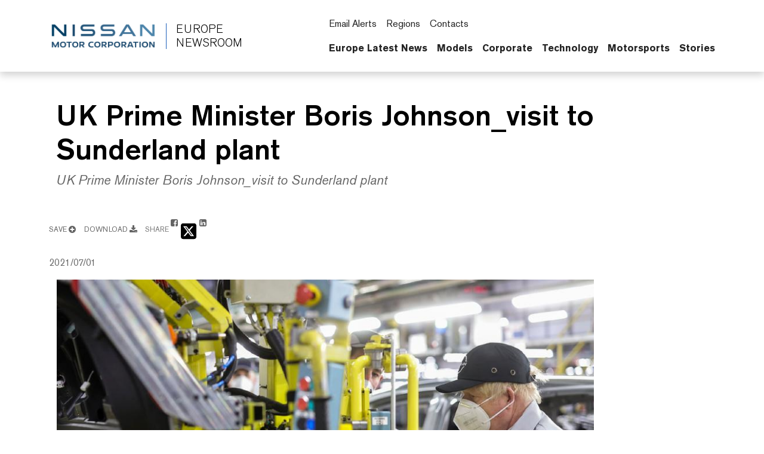

--- FILE ---
content_type: text/html; charset=UTF-8
request_url: https://europe.nissannews.com/en-GB/photos/photo-10e81128ff45380ddab0a113f80cba06-uk-prime-minister-boris-johnson_visit-to-sunderland-plant_4jpg
body_size: 2292
content:
<!DOCTYPE html>
<html lang="en">
<head>
    <meta charset="utf-8">
    <meta name="viewport" content="width=device-width, initial-scale=1">
    <title></title>
    <style>
        body {
            font-family: "Arial";
        }
    </style>
    <script type="text/javascript">
    window.awsWafCookieDomainList = [];
    window.gokuProps = {
"key":"AQIDAHjcYu/GjX+QlghicBgQ/7bFaQZ+m5FKCMDnO+vTbNg96AEl028DSbEyg29r0EKg/BlQAAAAfjB8BgkqhkiG9w0BBwagbzBtAgEAMGgGCSqGSIb3DQEHATAeBglghkgBZQMEAS4wEQQMtfWr2wWn1BVWvSO7AgEQgDsR+at3UXOo+DcALQ/IPFHgHXutVW70e5lJZHOA7a7M+hw9N2Z7Ag90opNhLZqLxOF1nWVWnNpojuwIMg==",
          "iv":"CgAEezaZOwAAlAT+",
          "context":"C4P1qSjUj10te+7g/7tmOlXcH+03miKgB+6xixSTzU1I+a5GyxrrLyVyZyhN8t/hQZq/x0LGRMtHp+Lwouu7qQIpIwkCVNaHw7SEWb5XVgdUL6sEH9YJFZMCMkmZ1lfPy6YnX+SlFn4JPkP5++Kf4jwJE1friTmFZx58rD9C6oSvxg8rl9G4OiuJlyw0KkcEloPZ0jZQAH2uy6yXzOqIqYyRGcTcvmt8KrKaH/2ZdefbhRkYKWw1s0zgsMsNwV4CGYfy6WooJUoc9u95UMfmC2AFA9WUO3SEGIylowuDnrz11ykz0zX/PgNVg7R73D5hRUM4hHBdSIgC3SuKxgH5crgb0repzYF/aNMZLg9dcc6cJvMuqXL/iY6lh4IvRPeD5FV+adxQlX0P/CEmHw3grvga/L0FVZMTpTb5Qnin67y7/VITumze+QQTaxBAPMyxBzhOOXJ8UUBiEM/gdl21T2XCaefoCEK2zlBKt2BJI5R57Jiv8jRJ8oSbYADkKwyWjGwbFvCl+31H0D/S9g+HyEiFrt7uolRNi1gawLbAQyDgcjSH1QgiJt1wOsDf0YezG405H78xf7xSsxZWdqt73ppmB29IAJTeisUgGRiTmKe/hArIWAGLQav5sqqhPtLm2KXaoiVbHc7LLr/M4uG1bKMhbmAcFuOOqzdx0EJgXs4Y2Rr5ps5MnN4bDOdbrYmRkH4OUiYxk9ny859EoD+4OCWu8uzQeDRapsGMLfrrkeUQHHQxho+WNRjXM5jTUuBuXwM+Yl4nTNCqsMl783Oe3Y0="
};
    </script>
    <script src="https://a2f1136cef27.e7f5012f.us-west-1.token.awswaf.com/a2f1136cef27/f0455ffdebbb/d5d28de05eb8/challenge.js"></script>
</head>
<body>
    <div id="challenge-container"></div>
    <script type="text/javascript">
        AwsWafIntegration.saveReferrer();
        AwsWafIntegration.checkForceRefresh().then((forceRefresh) => {
            if (forceRefresh) {
                AwsWafIntegration.forceRefreshToken().then(() => {
                    window.location.reload(true);
                });
            } else {
                AwsWafIntegration.getToken().then(() => {
                    window.location.reload(true);
                });
            }
        });
    </script>
    <noscript>
        <h1>JavaScript is disabled</h1>
        In order to continue, we need to verify that you're not a robot.
        This requires JavaScript. Enable JavaScript and then reload the page.
    </noscript>
</body>
</html>

--- FILE ---
content_type: text/html; charset=utf-8
request_url: https://europe.nissannews.com/en-GB/photos/photo-10e81128ff45380ddab0a113f80cba06-uk-prime-minister-boris-johnson_visit-to-sunderland-plant_4jpg
body_size: 12511
content:





  


<!DOCTYPE html>
  <html lang="en-GB">
    
      <head data-post-login-download="#">
    

    

    

    <script type="application/ld+json">
      {
        "@context": "http://schema.org",
        "@type": "Organization",
        "name": "Nissan Europe Newsroom",
        "url": "https://europe.nissannews.com/en-GB",
        "logo": "https://europe.nissannews.com/assets/images/logos/vi/nissan-global-gradient.png"
      }
    </script>

    

    

    

    

      <!-- Google Tag Manager -->
    
      <script>
          window.googleDataLayer = window.googleDataLayer || [];
          function gtag(){googleDataLayer.push(arguments);}
          gtag('js', new Date());

          gtag('config', 'UA-118097516-31', {
            'custom_map': {'dimension1': 'releaseId',
              'dimension2': 'requestLocale'}
          });

          

          gtag('send', 'pageview');
      </script>

      <script>(function(w,d,s,l,i){w[l]=w[l]||[];w[l].push({'gtm.start':
            new Date().getTime(),event:'gtm.js'});var f=d.getElementsByTagName(s)[0],
          j=d.createElement(s),dl=l!='dataLayer'?'&l='+l:'';j.async=true;j.src=
          'https://www.googletagmanager.com/gtm.js?id='+i+dl;f.parentNode.insertBefore(j,f);
      })(window,document,'script','googleDataLayer','GTM-TZL8TT3');</script>
    
      <!-- End Google Tag Manager -->

    <meta charset="utf-8">
    <meta http-equiv="X-UA-Compatible" content="IE=edge">
    <meta name="viewport" content="width=device-width, initial-scale=1">

    

    <meta name="author" content="">

    
      <title>UK Prime Minister Boris Johnson_visit to Sunderland plant</title>
    

    
      
        

<link rel="apple-touch-icon" sizes="180x180" href="/assets/images/favicon/nissan/apple-touch-icon.png">
<link rel="icon" type="image/png" sizes="32x32" href="/assets/images/favicon/nissan/favicon-32x32.png">
<link rel="icon" type="image/png" sizes="16x16" href="/assets/images/favicon/nissan/favicon-16x16.png">
<link rel="manifest" href="/assets/images/favicon/nissan/site.webmanifest">
<link rel="mask-icon" href="/assets/images/favicon/nissan/safari-pinned-tab.svg" color="#5bbad5">
<link rel="shortcut icon" href="/assets/images/favicon/nissan/favicon.ico">
<meta name="msapplication-TileColor" content="#da532c">
<meta name="msapplication-config" content="/assets/images/favicon/nissan/browserconfig.xml">
<meta name="theme-color" content="#ffffff">
      
    

    <link href="/assets/vendor/bootstrap-5.0.2-dist/css/abe91756d18b7cd60871a2f47c1e8192-bootstrap.min.css" rel="stylesheet">
    <link href="/assets/stylesheets/8e439f262f89ee05eac44f70535bc8b7-silver-theme.css" rel="stylesheet">
    <link href="/assets/ionicons/css/0d6763b67616cb9183f3931313d42971-ionicons.min.css" rel="stylesheet">
    <link href="/assets/font-awesome-4.7.0/css/269550530cc127b6aa5a35925a7de6ce-font-awesome.min.css" rel="stylesheet">
    <link href="/assets/vendor/bootstrap-daterangepicker/9edd76ee336123a614342bc5166a98e2-daterangepicker.css" rel="stylesheet">
    <link href="/assets/admin/clever/assets/css/bootstrap-datetimepicker.min.css" rel="stylesheet">
    <link rel="stylesheet" type="text/css" href="/webjars/toastr/2.1.1/toastr.css">
    <link href='https://fonts.googleapis.com/css?family=Lato:400,700,400italic' rel="stylesheet">

    
      <!--[if lt IE 9]>
    <script src="https://oss.maxcdn.com/libs/html5shiv/3.7.0/html5shiv.js"></script>
    <script src="https://oss.maxcdn.com/libs/respond.js/1.4.2/respond.min.js"></script>
    <![endif]-->

    <script src="/assets/vendor/895323ed2f7258af4fae2c738c8aea49-jquery-1.11.3.min.js"></script>
    <script src="/assets/vendor/6d5324ca2d034d18a25ff090df5ed1ec-stickyfill.min.js"></script>

    
  



  
    <meta name="description" content="UK Prime Minister Boris Johnson_visit to Sunderland plant"/>
  

  

  

  
  <meta property="og:type" content="article"/>
  <meta property="og:title" content="UK Prime Minister Boris Johnson_visit to Sunderland plant"/>
  
    <meta property="og:description" content="UK Prime Minister Boris Johnson_visit to Sunderland plant"/>
  
  <meta property="og:url" content="https://europe.nissannews.com/en-GB/photos/photo-10e81128ff45380ddab0a113f80cba06-uk-prime-minister-boris-johnson_visit-to-sunderland-plant_4jpg"/>
  <meta property="og:site_name" content="Official Europe Newsroom"/>
  <meta property="og:locale" content="en_GB"/>

  
    <meta property="og:image" content="https://wieck-nissanao-production.s3.amazonaws.com/photos/d6770a92f4b08508e2ec3ce70d3456b579257651/preview-928x522.jpg"/>
    <meta property="og:image:type" content="image/jpeg"/>
    
    
    
  

  

  

  
  <meta property="article:published_time" content="2021-07-01T14:30:00Z"/>
  <meta property="article:modified_time" content="2021-07-01T14:54:03.243Z"/>

  
  <meta name="twitter:card" content="summary_large_image"/>
  
  
  
  
  
  
  
  
  
  
  
  




    <script async src="https://www.googletagmanager.com/gtag/js?id=UA-118097516-31"></script>

    <style>
        @media all and (-ms-high-contrast:none)
        {
        *::-ms-backdrop, body { min-height: 100%; } /* IE11 */
        }
    </style>

    <script>
      document.addEventListener("DOMContentLoaded", function() {
        if(/android/i.test(navigator.userAgent)) {
          document.body.classList.add("android");
        }
      });
    </script>

  </head>

    <body class="  nissan-europe" data-market-route-prefix="en-GB">

        <!-- Google Tag Manager (noscript) -->
      
        <noscript><iframe src="https://www.googletagmanager.com/ns.html?id=GTM-TZL8TT3" height="0" width="0" style="display: none;  visibility: hidden"></iframe></noscript>
      
        <!-- End Google Tag Manager (noscript) -->

      


  
















<nav class="navbar nissan__navbar autohide" id="globalHeader">
  <div class="container">
    <div class="navbar-brand__container">
      <a class="navbar-brand" href="/en-GB">
        <img class="img-fluid navbar-header-logo first-image" src="/assets/images/logos/vi/853d2ff360b168de1e6c960d1fbfd10d-nissan-global-gradient-blue.png" alt="Nissan | logo">
        <div class="seperator__vertical"></div>
        <h1>Europe <span>Newsroom</span></h1>
      </a>
    </div>

    <div class="navbar-actions__container d-flex d-sm-flex d-lg-none">
      
      <a class="searchbox-icon ps-2"
      href="javascript:void(0)"
      data-bs-toggle="modal"
      data-bs-target="#searchModal"
      data-placeholder="Type your search and hit enter..."
      title="Search"><ion-icon name="search-outline" aria-hidden="true"></ion-icon>
      </a>
      <button class="navbar-toggler" type="button" data-bs-toggle="collapse" data-bs-target="#mobileNavbarDropdown" aria-controls="navbarSupportedContent" aria-expanded="false" aria-label="Toggle navigation">
        <span class="navbar-toggler-icon"></span>
      </button>

      <script>

          document.addEventListener('DOMContentLoaded', function() {
            const navbarCollapse = document.getElementById('mobileNavbarDropdown');
            const overlay = document.getElementById('menuOverlay');
            const toggler = document.querySelector('.navbar-toggler');
            const body = document.body;

            function updateDropdownMaxHeight() {
              const viewportHeight = window.innerHeight;
              const maxHeight = viewportHeight - 90; // Subtract 90px to account for the fixed header
              navbarCollapse.style.maxHeight = `${maxHeight}px`;
            }

            updateDropdownMaxHeight();

            window.addEventListener('resize', updateDropdownMaxHeight);

            navbarCollapse.addEventListener('show.bs.collapse', () => {
              overlay.style.display = 'block';
              body.style.overflow = 'hidden';
            });

            navbarCollapse.addEventListener('hide.bs.collapse', () => {
              overlay.style.display = 'none';
              body.style.overflow = '';
            });

            overlay.addEventListener('click', () => {
              navbarCollapse.classList.remove('show');
              overlay.style.display = 'none';
              body.style.overflow = '';
            });

            toggler.addEventListener('click', () => {
              const isExpanded = toggler.getAttribute('aria-expanded') === 'true';

              if (isExpanded) {
                overlay.style.display = 'block';
                body.style.overflow = 'hidden';
              } else {
                overlay.style.display = 'none';
                body.style.overflow = '';
              }
            });

            const itemCountSpan = document.querySelector('.clientBasketItemCount');

            const noItemsMessage = 'No';

            if (!itemCountSpan.innerText.trim()) {
              itemCountSpan.innerText = noItemsMessage;
            }

          });

      </script>

      <dialog id="mobileNavbarDropdown" class="mobile-nav">
        <div class="container">
          <ul class="nav navbar-nav nissan__navbar-nav">
          
            
              
  
  <li class="dropdown">

    <a class="
      dropdown-toggle dropdown-toggle--mobile"
      href="javascript:void(0);"
      data-bs-toggle="wieck-dropdown-submenu">
      Europe Latest News
       <ion-icon name="chevron-forward-circle-outline"></ion-icon> 
    </a>

    
      <ul class="dropdown-menu nissan-mega-menu" id="channel-f573b18d967e421886bb351075efb598">
        <div class="nissan-mega-menu--grid">
          <div class="position-relative">

            
              <li>
                <a href="/en-GB/channels/europe-latest-news?selectedTabId=channel-f573b18d967e421886bb351075efb598-videos" >
                  Open Europe Latest News
                  
                </a>
              </li>
            

            
              <li class="dropdown-submenu nissan-mega-submenu">
                

                  <a class="
                    "
                    href="/en-GB/channels/content/europe-latest-news?selectedTabId=releases" 
                    >
                    Releases
                    
                  </a>

                
                

              </li>
            
              <li class="dropdown-submenu nissan-mega-submenu">
                

                  <a class="
                    "
                    href="/en-GB/channels/europe-latest-news?selectedTabId=europe-latest-news-photos" 
                    >
                    Images
                    
                  </a>

                
                

              </li>
            
              <li class="dropdown-submenu nissan-mega-submenu">
                

                  <a class="
                    "
                    href="/en-GB/channels/content/europe-latest-news?selectedTabId=videos" 
                    >
                    Videos
                    
                  </a>

                
                

              </li>
            
          </div>
        </div>
      </ul>
    
  </li>


            
              
  
  <li class="dropdown">

    <a class="
      dropdown-toggle dropdown-toggle--mobile"
      href="javascript:void(0);"
      data-bs-toggle="wieck-dropdown-submenu">
      Models
       <ion-icon name="chevron-forward-circle-outline"></ion-icon> 
    </a>

    
      <ul class="dropdown-menu nissan-mega-menu" id="channel-5f1f7f1918c14d349c5f8975b11480ec">
        <div class="nissan-mega-menu--grid">
          <div class="position-relative">

            
              <li>
                <a href="/en-GB/pages/nissan-model-lineup" >
                  Open Models
                  
                </a>
              </li>
            

            
              <li class="dropdown-submenu nissan-mega-submenu">
                

                  <a class="
                    dropdown-toggle dropdown-toggle--mobile"
                    href="javascript:void(0);"
                    data-bs-toggle="wieck-dropdown-submenu">
                    Crossovers
                     <ion-icon name="chevron-forward-circle-outline"></ion-icon> 
                  </a>

                
                
                  
                    <ul class="dropdown-menu nissan-mega-menu-1">

                      
                        <li>
                          <a class=""  href="/en-GB/channels/crossovers">
                            Open Crossovers
                            
                          </a>
                        </li>
                      

                      
                        <li class="nissan-mega-submenu-1" data-preview-url="https://wieck-nissanao-production.s3.us-west-1.amazonaws.com/pagePartImages/4bdfdb0f2388e0d8b189d943377aa64011f6aefc">
                        
                          <a class="" href="/en-GB/channels/juke">Juke</a>
                        
                        </li>
                        <li class="nissan-mega-divider"></li>
                      
                        <li class="nissan-mega-submenu-1" data-preview-url="https://wieck-nissanao-production.s3.us-west-1.amazonaws.com/pagePartImages/3a4dbc1c00845a065ce012e5d8ae058b5e16f657">
                        
                          <a class="" href="/en-GB/channels/qashqai">Qashqai</a>
                        
                        </li>
                        <li class="nissan-mega-divider"></li>
                      
                        <li class="nissan-mega-submenu-1" data-preview-url="https://wieck-nissanao-production.s3.us-west-1.amazonaws.com/pagePartImages/2ddc60b19d42fbc0a4348cea90b1a5b207738432">
                        
                          <a class="" href="/en-GB/channels/x-trail">X-Trail</a>
                        
                        </li>
                        <li class="nissan-mega-divider"></li>
                      
                    </ul>
                  
                

              </li>
            
              <li class="dropdown-submenu nissan-mega-submenu">
                

                  <a class="
                    dropdown-toggle dropdown-toggle--mobile"
                    href="javascript:void(0);"
                    data-bs-toggle="wieck-dropdown-submenu">
                    Electric Vehicles
                     <ion-icon name="chevron-forward-circle-outline"></ion-icon> 
                  </a>

                
                
                  
                    <ul class="dropdown-menu nissan-mega-menu-1">

                      
                        <li>
                          <a class=""  href="/en-GB/channels/electric-vehicles">
                            Open Electric Vehicles
                            
                          </a>
                        </li>
                      

                      
                        <li class="nissan-mega-submenu-1" data-preview-url="https://wieck-nissanao-production.s3.us-west-1.amazonaws.com/pagePartImages/dd75b1df45285c80f9f9fe7da191251b6ef3291f">
                        
                          <a class="" href="/en-GB/channels/ariya">Ariya</a>
                        
                        </li>
                        <li class="nissan-mega-divider"></li>
                      
                        <li class="nissan-mega-submenu-1" data-preview-url="https://wieck-nissanao-production.s3.us-west-1.amazonaws.com/pagePartImages/65d19880bf108ae4ad16f959f5aefb795910885b">
                        
                          <a class="" href="/en-GB/channels/leaf">LEAF</a>
                        
                        </li>
                        <li class="nissan-mega-divider"></li>
                      
                        <li class="nissan-mega-submenu-1" data-preview-url="https://wieck-nissanao-production.s3.us-west-1.amazonaws.com/pagePartImages/ed6e0cd3cc7ad1e001c2d46f425d72cecd177435">
                        
                          <a class="" href="/en-GB/channels/leaf-nismo-rc">LEAF NISMO RC</a>
                        
                        </li>
                        <li class="nissan-mega-divider"></li>
                      
                        <li class="nissan-mega-submenu-1" data-preview-url="https://wieck-nissanao-production.s3.us-west-1.amazonaws.com/pagePartImages/8bcf3a1ddffa207cd9866349df06329b2f1a0c46">
                        
                          <a class="" href="/en-GB/channels/micra">Micra</a>
                        
                        </li>
                        <li class="nissan-mega-divider"></li>
                      
                    </ul>
                  
                

              </li>
            
              <li class="dropdown-submenu nissan-mega-submenu">
                

                  <a class="
                    dropdown-toggle dropdown-toggle--mobile"
                    href="javascript:void(0);"
                    data-bs-toggle="wieck-dropdown-submenu">
                    LCVs
                     <ion-icon name="chevron-forward-circle-outline"></ion-icon> 
                  </a>

                
                
                  
                    <ul class="dropdown-menu nissan-mega-menu-1">

                      
                        <li>
                          <a class=""  href="/en-GB/channels/lcvs">
                            Open LCVs
                            
                          </a>
                        </li>
                      

                      
                        <li class="nissan-mega-submenu-1" data-preview-url="https://wieck-nissanao-production.s3.us-west-1.amazonaws.com/pagePartImages/ab0164b0f1cfe7d795f8a0a9f417cddc4a175c4c">
                        
                          <a class="" href="/en-GB/channels/townstar">Townstar</a>
                        
                        </li>
                        <li class="nissan-mega-divider"></li>
                      
                        <li class="nissan-mega-submenu-1" data-preview-url="https://wieck-nissanao-production.s3.us-west-1.amazonaws.com/pagePartImages/21d6e5aabf71de90dfeb3634a3405281460077cc">
                        
                          <a class="" href="/en-GB/channels/primaster">Primastar</a>
                        
                        </li>
                        <li class="nissan-mega-divider"></li>
                      
                        <li class="nissan-mega-submenu-1" data-preview-url="https://wieck-nissanao-production.s3.us-west-1.amazonaws.com/pagePartImages/275ca6647230c93efcec8848d5ea228c2af992c2">
                        
                          <a class="" href="/en-GB/channels/interstar">Interstar</a>
                        
                        </li>
                        <li class="nissan-mega-divider"></li>
                      
                    </ul>
                  
                

              </li>
            
              <li class="dropdown-submenu nissan-mega-submenu">
                

                  <a class="
                    "
                    href="/en-GB/archive-models" 
                    >
                    Archive
                    
                  </a>

                
                

              </li>
            
          </div>
        </div>
      </ul>
    
  </li>


            
              
  
  <li class="dropdown">

    <a class="
      dropdown-toggle dropdown-toggle--mobile"
      href="javascript:void(0);"
      data-bs-toggle="wieck-dropdown-submenu">
      Corporate
       <ion-icon name="chevron-forward-circle-outline"></ion-icon> 
    </a>

    
      <ul class="dropdown-menu nissan-mega-menu" id="channel-8a0d2f3353d7723c4c3fcf8e150d7ff1">
        <div class="nissan-mega-menu--grid">
          <div class="position-relative">

            
              <li>
                <a href="/en-GB/channels/corporate">
                  Open Corporate
                  
                </a>
              </li>
            

            
              <li class="dropdown-submenu nissan-mega-submenu">
                

                  <a class="
                    "
                    href="/channels/corporate" 
                    >
                    Corporate News
                    
                  </a>

                
                

              </li>
            
              <li class="dropdown-submenu nissan-mega-submenu">
                

                  <a class="
                    dropdown-toggle dropdown-toggle--mobile"
                    href="javascript:void(0);"
                    data-bs-toggle="wieck-dropdown-submenu">
                    Executives
                     <ion-icon name="chevron-forward-circle-outline"></ion-icon> 
                  </a>

                
                
                  
                    <ul class="dropdown-menu nissan-mega-menu-1">

                      
                        <li>
                          <a class=""  href="/en-GB/europe-executive-bios" >
                            Open Executives
                            
                          </a>
                        </li>
                      

                      
                        <li class="nissan-mega-submenu-1" data-preview-url="">
                        
                          <a class="nav__external-link" href="https://global.nissannews.com/en/corporate-officers" target="_blank">Global <ion-icon name="open-outline" aria-hidden="true"></ion-icon> </a>
                        
                        </li>
                        <li class="nissan-mega-divider"></li>
                      
                        <li class="nissan-mega-submenu-1" data-preview-url="">
                        
                          <a class="" href="/en-GB/europe-executive-bios#europe-executives" >AMIEO Region</a>
                        
                        </li>
                        <li class="nissan-mega-divider"></li>
                      
                    </ul>
                  
                

              </li>
            
              <li class="dropdown-submenu nissan-mega-submenu">
                

                  <a class="
                    "
                    href="/en-GB/channels/logos"
                    >
                    Logos
                    
                  </a>

                
                

              </li>
            
              <li class="dropdown-submenu nissan-mega-submenu">
                

                  <a class="
                    dropdown-toggle dropdown-toggle--mobile"
                    href="javascript:void(0);"
                    data-bs-toggle="wieck-dropdown-submenu">
                    Nissan Global
                     <ion-icon name="chevron-forward-circle-outline"></ion-icon> 
                  </a>

                
                
                  
                    <ul class="dropdown-menu nissan-mega-menu-1">

                      
                        <li>
                          <a class=""  href="/en-GB/channels/nissan-global">
                            Open Nissan Global
                            
                          </a>
                        </li>
                      

                      
                        <li class="nissan-mega-submenu-1" data-preview-url="">
                        
                          <a class="" href="/en-GB/channels/nissan-global-overview">Overview</a>
                        
                        </li>
                        <li class="nissan-mega-divider"></li>
                      
                        <li class="nissan-mega-submenu-1" data-preview-url="">
                        
                          <a class="" href="/en-GB/channels/nissan-global-sales">Sales</a>
                        
                        </li>
                        <li class="nissan-mega-divider"></li>
                      
                        <li class="nissan-mega-submenu-1" data-preview-url="">
                        
                          <a class="" href="/en-GB/channels/nissan-global-location">Location</a>
                        
                        </li>
                        <li class="nissan-mega-divider"></li>
                      
                        <li class="nissan-mega-submenu-1" data-preview-url="">
                        
                          <a class="" href="/en-GB/channels/nissan-global-history">History</a>
                        
                        </li>
                        <li class="nissan-mega-divider"></li>
                      
                    </ul>
                  
                

              </li>
            
              <li class="dropdown-submenu nissan-mega-submenu">
                

                  <a class="
                    dropdown-toggle dropdown-toggle--mobile"
                    href="javascript:void(0);"
                    data-bs-toggle="wieck-dropdown-submenu">
                    Nissan In Europe
                     <ion-icon name="chevron-forward-circle-outline"></ion-icon> 
                  </a>

                
                
                  
                    <ul class="dropdown-menu nissan-mega-menu-1">

                      
                        <li>
                          <a class=""  href="/en-GB/channels/nissan-in-europe">
                            Open Nissan In Europe
                            
                          </a>
                        </li>
                      

                      
                        <li class="nissan-mega-submenu-1" data-preview-url="">
                        
                          <a class="" href="/en-GB/channels/sales-and-marketing">Sales and Marketing</a>
                        
                        </li>
                        <li class="nissan-mega-divider"></li>
                      
                        <li class="nissan-mega-submenu-1" data-preview-url="">
                        
                          <a class="" href="/en-GB/channels/manufacturing-research-and-development">Manufacturing, Research and Development</a>
                        
                        </li>
                        <li class="nissan-mega-divider"></li>
                      
                        <li class="nissan-mega-submenu-1" data-preview-url="">
                        
                          <a class="" href="/en-GB/channels/history">History</a>
                        
                        </li>
                        <li class="nissan-mega-divider"></li>
                      
                    </ul>
                  
                

              </li>
            
          </div>
        </div>
      </ul>
    
  </li>


            
              
  
  <li class="dropdown">

    <a class="
      "
      href="/en-GB/channels/technology"
      >
      Technology
      
    </a>

    
  </li>


            
              
  
  <li class="dropdown">

    <a class="
      "
      href="/en-GB/channels/morsports-main"
      >
      Motorsports
      
    </a>

    
  </li>


            
              
  
  <li class="dropdown">

    <a class="nav__external-link
      "
      href="https://europe.nissanstories.com/en" target="_blank"
      >
      Stories
       <ion-icon name="open-outline" aria-hidden="true"></ion-icon> 
    </a>

    
  </li>


            
          
          </ul>

          <script src="/assets/javascripts/8073225d759029c479622bbe9c34c97e-mega-menus.js"></script>

          <ul class="nav navbar-nav">
            <li class="nissan-nav-action">
              <a href="javascript:void(0)"
              id="nav-subscribe-btn"
              data-bs-toggle="modal"
              data-bs-target="#campaignMonitorModal"
              title="Subscribe"><ion-icon name="mail-outline" aria-hidden="true"></ion-icon> Email Alerts</a>
            </li>
            <li class="nissan-nav-action">
              <a href="/en-GB/regions"><ion-icon name="location-outline" aria-hidden="true"></ion-icon> Regions</a>
            </li>
            
              <li class="nissan-nav-action">
                <a href="/en-GB/contacts"><ion-icon name="people-circle-outline" aria-hidden="true"></ion-icon> Contacts</a>
              </li>
            
            
            <li class="nissan-nav-action">
              <a href="/en-GB/basket" title="Saved Items" class="clientBasketLink">
                <ion-icon name="folder-outline" aria-hidden="true"></ion-icon>
                
                  <span class="clientBasketItemCount pe-1"></span>
                  <span class="clientBasketItemCount--none">No Saved Items</span>
                  <span class="clientBasketItemCount--one">Saved Item</span>
                  <span class="clientBasketItemCount--plus">Saved Items</span>
                
              </a>
            </li>
          </ul>
        </div>
      </dialog>
    </div>

    <div class="navbar-actions__container d-none d-lg-block">
      <ul class="nav navbar-nav">
        <li class="nissan-nav-action">
          <a href="javascript:void(0)"
          id="nav-subscribe-btn"
          data-bs-toggle="modal"
          data-bs-target="#campaignMonitorModal"
          title="Email Alerts"><ion-icon name="mail-outline" aria-hidden="true"></ion-icon> Email Alerts</a>
        </li>
        <li class="nissan-nav-action">
          <a href="/en-GB/regions" title="Regions"><ion-icon name="location-outline" aria-hidden="true"></ion-icon> Regions</a>
        </li>
        
          <li class="nissan-nav-action">
            <a href="/en-GB/contacts"><ion-icon name="people-circle-outline" aria-hidden="true"></ion-icon> Contacts</a>
          </li>
        
        
        
        <li class="nissan-nav-action">

          <a class="searchbox-icon"
          href="javascript:void(0)"
          data-bs-toggle="modal"
          data-bs-target="#searchModal"
          data-placeholder="Type your search and hit enter..."
          title="Search"><ion-icon name="search-outline" aria-hidden="true"></ion-icon>
          </a>

        </li>
        <li class="nissan-nav-action">
          <a href="/en-GB/basket" title="Saved Items" class="clientBasketLink"><ion-icon name="folder-outline" aria-hidden="true"></ion-icon> <span class="clientBasketItemCount"></span></a>
        </li>
      </ul>

      <div id="channel-navbar">
        <ul class="nav navbar-nav nissan__navbar-nav">
        
          
            

  <li class="dropdown nissan-mega-dropdown nissan-mega-dropdown-toggle 
 
">
    <a class="dropdown-toggle--custom " href="/en-GB/channels/europe-latest-news?selectedTabId=channel-f573b18d967e421886bb351075efb598-videos" >Europe Latest News </a>
    
      <ul class="dropdown-menu nissan-mega-menu" id="channel-f573b18d967e421886bb351075efb598">
        <div class="container nissan-mega-menu--grid">
          <div class="position-relative">
          
            <li class="dropdown-submenu nissan-mega-submenu nissan-mega-submenu-toggle 
 
" data-fixtop=false>
              
                <a class="nav__icon-link " href="/en-GB/channels/content/europe-latest-news?selectedTabId=releases"  >Releases</a>
              
              

            </li>
          
            <li class="dropdown-submenu nissan-mega-submenu nissan-mega-submenu-toggle 
 
" data-fixtop=false>
              
                <a class="nav__icon-link " href="/en-GB/channels/europe-latest-news?selectedTabId=europe-latest-news-photos"  >Images</a>
              
              

            </li>
          
            <li class="dropdown-submenu nissan-mega-submenu nissan-mega-submenu-toggle 
 
" data-fixtop=false>
              
                <a class="nav__icon-link " href="/en-GB/channels/content/europe-latest-news?selectedTabId=videos"  >Videos</a>
              
              

            </li>
          
          </div>

          
            <div>
            <div class="release__container--list release__container--mega-menu">
    
     <div class="release-item"> <a href="/en-GB/releases/nissan-accelerates-transformation-plan-with-strategic-leadership-changes-in-amieo-region" class="release-item__image"> <img class="img-fluid" alt="Image depicting four headshots of Nissan AMIEO executives – Jordi Vila, Thierry Sabbagh, Clíodhna Lyons and Guillaume Barbet" src="/page-kvnF2/attachment/24c5967c4caec0fea7b7e82654b97ea6ba610bbd"> </a>
        <div class="release-item__information">
            <div class="date">
                <date class="published-at"> <time class="pub-date" datetime="2025-10-09T02:00:00-05:00">January 8, 2026</time>
                </date></div>
            <div class="title"><a href="/en-GB/releases/nissan-accelerates-transformation-plan-with-strategic-leadership-changes-in-amieo-region">Nissan accelerates transformation plan with strategic leadership changes in AMIEO Region</a></div>
        </div>
    </div>
    
   <div class="release-item"> <a href="/en-GB/releases/next-generation-nissan-leaf-brings-ev36zero-vision-to-life-at-sunderland-plant" class="release-item__image"> <img class="img-fluid" alt="Nissan LEAF at battery marriage in Trim and Chassis" src="/page-kvnF2/attachment/87f4e4086b34850280e7e14754dfd1717322a1e3"> </a>
        <div class="release-item__information">
            <div class="date">
                <date class="published-at"> <time class="pub-date" datetime="2025-10-09T02:00:00-05:00">December 12, 2025</time> </date>
            </div>
            <div class="title"><a href="/en-GB/releases/next-generation-nissan-leaf-brings-ev36zero-vision-to-life-at-sunderland-plant">Next generation Nissan LEAF brings EV36Zero vision to life at Sunderland Plant</a></div>
        </div>
    </div>
	
	
</div>
            </div>
          

        </div>
      </ul>
    
  </li>


          
            

  <li class="dropdown nissan-mega-dropdown nissan-mega-dropdown-toggle 
 
">
    <a class="dropdown-toggle--custom " href="/en-GB/pages/nissan-model-lineup" >Models </a>
    
      <ul class="dropdown-menu nissan-mega-menu" id="channel-5f1f7f1918c14d349c5f8975b11480ec">
        <div class="container nissan-mega-menu--grid">
          <div class="position-relative">
          
            <li class="dropdown-submenu nissan-mega-submenu nissan-mega-submenu-toggle 
 
" data-fixtop=false>
              
                <a class="nav__icon-link " href="/en-GB/channels/crossovers"  data-bs-toggle="wieck-dropdown-submenu" >Crossovers <ion-icon name="chevron-forward-outline"></ion-icon> </a>
              
              
                
                  <ul class="dropdown-menu nissan-mega-menu-1">
                    
                      <li class="nissan-mega-submenu-1 
 
">
                      
                        <a class="nav__icon-link " href="/en-GB/channels/juke">Juke</a>
                      
                      </li>
                      <li class="nissan-mega-divider"></li>
                    
                      <li class="nissan-mega-submenu-1 
 
">
                      
                        <a class="nav__icon-link " href="/en-GB/channels/qashqai">Qashqai</a>
                      
                      </li>
                      <li class="nissan-mega-divider"></li>
                    
                      <li class="nissan-mega-submenu-1 
 
">
                      
                        <a class="nav__icon-link " href="/en-GB/channels/x-trail">X-Trail</a>
                      
                      </li>
                      <li class="nissan-mega-divider"></li>
                    
                  </ul>
                
              

            </li>
          
            <li class="dropdown-submenu nissan-mega-submenu nissan-mega-submenu-toggle 
 
" data-fixtop=false>
              
                <a class="nav__icon-link " href="/en-GB/channels/electric-vehicles"  data-bs-toggle="wieck-dropdown-submenu" >Electric Vehicles <ion-icon name="chevron-forward-outline"></ion-icon> </a>
              
              
                
                  <ul class="dropdown-menu nissan-mega-menu-1">
                    
                      <li class="nissan-mega-submenu-1 
 
">
                      
                        <a class="nav__icon-link " href="/en-GB/channels/ariya">Ariya</a>
                      
                      </li>
                      <li class="nissan-mega-divider"></li>
                    
                      <li class="nissan-mega-submenu-1 
 
">
                      
                        <a class="nav__icon-link " href="/en-GB/channels/leaf">LEAF</a>
                      
                      </li>
                      <li class="nissan-mega-divider"></li>
                    
                      <li class="nissan-mega-submenu-1 
 
">
                      
                        <a class="nav__icon-link " href="/en-GB/channels/leaf-nismo-rc">LEAF NISMO RC</a>
                      
                      </li>
                      <li class="nissan-mega-divider"></li>
                    
                      <li class="nissan-mega-submenu-1 
 
">
                      
                        <a class="nav__icon-link " href="/en-GB/channels/micra">Micra</a>
                      
                      </li>
                      <li class="nissan-mega-divider"></li>
                    
                  </ul>
                
              

            </li>
          
            <li class="dropdown-submenu nissan-mega-submenu nissan-mega-submenu-toggle 
 
" data-fixtop=false>
              
                <a class="nav__icon-link " href="/en-GB/channels/lcvs"  data-bs-toggle="wieck-dropdown-submenu" >LCVs <ion-icon name="chevron-forward-outline"></ion-icon> </a>
              
              
                
                  <ul class="dropdown-menu nissan-mega-menu-1">
                    
                      <li class="nissan-mega-submenu-1 
 
">
                      
                        <a class="nav__icon-link " href="/en-GB/channels/townstar">Townstar</a>
                      
                      </li>
                      <li class="nissan-mega-divider"></li>
                    
                      <li class="nissan-mega-submenu-1 
 
">
                      
                        <a class="nav__icon-link " href="/en-GB/channels/primaster">Primastar</a>
                      
                      </li>
                      <li class="nissan-mega-divider"></li>
                    
                      <li class="nissan-mega-submenu-1 
 
">
                      
                        <a class="nav__icon-link " href="/en-GB/channels/interstar">Interstar</a>
                      
                      </li>
                      <li class="nissan-mega-divider"></li>
                    
                  </ul>
                
              

            </li>
          
            <li class="dropdown-submenu nissan-mega-submenu nissan-mega-submenu-toggle 
 
" data-fixtop=false>
              
                <a class="nav__icon-link " href="/en-GB/archive-models"  >Archive</a>
              
              

            </li>
          
          </div>

          
            <div>
            <div class="release__container--list release__container--mega-menu">
    
    
     <div class="release-item"> <a href="/en-GB/releases/latest-euro-ncap-assessment-results-published-for-nissan-micra-and-qashqai" class="release-item__image"> <img class="img-fluid" alt="A blue Nissan Micra, seen from the front ¾ perspective, drives across a bridge with a city scape in the background" src="/page-kvnF2/attachment/77c2b615a0204f051d634ae1d9267ceb12de7edb"> </a>
        <div class="release-item__information">
            <div class="date">
                <date class="published-at"> <time class="pub-date" datetime="2025-04-28T04:00:00-05:00">November 19, 2025</time> </date>
            </div>
            <div class="title"><a href="/en-GB/releases/latest-euro-ncap-assessment-results-published-for-nissan-micra-and-qashqai">Latest Euro NCAP Assessment Results Published for Nissan Micra and Qashqai</a></div>
        </div>
    </div>
    
    <div class="release-item"> <a href="/en-GB/releases/inside-the-planning-behind-the-new-nissan-leaf" class="release-item__image"> <img class="img-fluid" alt="New Nissan LEAF" src="/page-kvnF2/attachment/23564998c4d08e11adba6e1b136dc4e63e336698"> </a>
        <div class="release-item__information">
            <div class="date">
                <date class="published-at"> <time class="pub-date" datetime="2025-11-18T02:00:00-05:00">November 18, 2025</time> </date>
            </div>
            <div class="title"><a href="/en-GB/releases/inside-the-planning-behind-the-new-nissan-leaf">Inside the planning behind the new Nissan LEAF</a></div>
        </div>
    </div>
	
	
    
</div>
            </div>
          

        </div>
      </ul>
    
  </li>


          
            

  <li class="dropdown nissan-mega-dropdown nissan-mega-dropdown-toggle 
 
">
    <a class="dropdown-toggle--custom " href="/en-GB/channels/corporate">Corporate </a>
    
      <ul class="dropdown-menu nissan-mega-menu" id="channel-8a0d2f3353d7723c4c3fcf8e150d7ff1">
        <div class="container nissan-mega-menu--grid">
          <div class="position-relative">
          
            <li class="dropdown-submenu nissan-mega-submenu nissan-mega-submenu-toggle 
 
" data-fixtop=false>
              
                <a class="nav__icon-link " href="/channels/corporate"  >Corporate News</a>
              
              

            </li>
          
            <li class="dropdown-submenu nissan-mega-submenu nissan-mega-submenu-toggle 
 
" data-fixtop=false>
              
                <a class="nav__icon-link " href="/en-GB/europe-executive-bios"   data-bs-toggle="wieck-dropdown-submenu" >Executives <ion-icon name="chevron-forward-outline"></ion-icon> </a>
              
              
                
                  <ul class="dropdown-menu nissan-mega-menu-1">
                    
                      <li class="nissan-mega-submenu-1 
 
">
                      
                        <a class="nav__icon-link nav__external-link" href="https://global.nissannews.com/en/corporate-officers" target="_blank">Global <ion-icon name="open-outline" aria-hidden="true"></ion-icon> </a>
                      
                      </li>
                      <li class="nissan-mega-divider"></li>
                    
                      <li class="nissan-mega-submenu-1 
 
">
                      
                        <a class="nav__icon-link " href="/en-GB/europe-executive-bios#europe-executives" >AMIEO Region</a>
                      
                      </li>
                      <li class="nissan-mega-divider"></li>
                    
                  </ul>
                
              

            </li>
          
            <li class="dropdown-submenu nissan-mega-submenu nissan-mega-submenu-toggle 
 
" data-fixtop=false>
              
                <a class="nav__icon-link " href="/en-GB/channels/logos" >Logos</a>
              
              

            </li>
          
            <li class="dropdown-submenu nissan-mega-submenu nissan-mega-submenu-toggle 
 
" data-fixtop=false>
              
                <a class="nav__icon-link " href="/en-GB/channels/nissan-global"  data-bs-toggle="wieck-dropdown-submenu" >Nissan Global <ion-icon name="chevron-forward-outline"></ion-icon> </a>
              
              
                
                  <ul class="dropdown-menu nissan-mega-menu-1">
                    
                      <li class="nissan-mega-submenu-1 
 
">
                      
                        <a class="nav__icon-link " href="/en-GB/channels/nissan-global-overview">Overview</a>
                      
                      </li>
                      <li class="nissan-mega-divider"></li>
                    
                      <li class="nissan-mega-submenu-1 
 
">
                      
                        <a class="nav__icon-link " href="/en-GB/channels/nissan-global-sales">Sales</a>
                      
                      </li>
                      <li class="nissan-mega-divider"></li>
                    
                      <li class="nissan-mega-submenu-1 
 
">
                      
                        <a class="nav__icon-link " href="/en-GB/channels/nissan-global-location">Location</a>
                      
                      </li>
                      <li class="nissan-mega-divider"></li>
                    
                      <li class="nissan-mega-submenu-1 
 
">
                      
                        <a class="nav__icon-link " href="/en-GB/channels/nissan-global-history">History</a>
                      
                      </li>
                      <li class="nissan-mega-divider"></li>
                    
                  </ul>
                
              

            </li>
          
            <li class="dropdown-submenu nissan-mega-submenu nissan-mega-submenu-toggle 
 
" data-fixtop=false>
              
                <a class="nav__icon-link " href="/en-GB/channels/nissan-in-europe"  data-bs-toggle="wieck-dropdown-submenu" >Nissan In Europe <ion-icon name="chevron-forward-outline"></ion-icon> </a>
              
              
                
                  <ul class="dropdown-menu nissan-mega-menu-1">
                    
                      <li class="nissan-mega-submenu-1 
 
">
                      
                        <a class="nav__icon-link " href="/en-GB/channels/sales-and-marketing">Sales and Marketing</a>
                      
                      </li>
                      <li class="nissan-mega-divider"></li>
                    
                      <li class="nissan-mega-submenu-1 
 
">
                      
                        <a class="nav__icon-link " href="/en-GB/channels/manufacturing-research-and-development">Manufacturing, Research and Development</a>
                      
                      </li>
                      <li class="nissan-mega-divider"></li>
                    
                      <li class="nissan-mega-submenu-1 
 
">
                      
                        <a class="nav__icon-link " href="/en-GB/channels/history">History</a>
                      
                      </li>
                      <li class="nissan-mega-divider"></li>
                    
                  </ul>
                
              

            </li>
          
          </div>

          
            <div>
            <div class="release__container--list release__container--mega-menu">
    
     <div class="release-item"> <a href="/en-GB/releases/nissan-accelerates-transformation-plan-with-strategic-leadership-changes-in-amieo-region" class="release-item__image"> <img class="img-fluid" alt="Image depicting four headshots of Nissan AMIEO executives – Jordi Vila, Thierry Sabbagh, Clíodhna Lyons and Guillaume Barbet" src="/page-kvnF2/attachment/24c5967c4caec0fea7b7e82654b97ea6ba610bbd"> </a>
        <div class="release-item__information">
            <div class="date">
                <date class="published-at"> <time class="pub-date" datetime="2025-10-09T02:00:00-05:00">January 8, 2026</time>
                </date></div>
            <div class="title"><a href="/en-GB/releases/nissan-accelerates-transformation-plan-with-strategic-leadership-changes-in-amieo-region">Nissan accelerates transformation plan with strategic leadership changes in AMIEO Region</a></div>
        </div>
    </div>
    
    <div class="release-item"> <a href="/en-GB/releases/next-generation-nissan-leaf-brings-ev36zero-vision-to-life-at-sunderland-plant" class="release-item__image"> <img class="img-fluid" alt="Nissan LEAF at battery marriage in Trim and Chassis" src="/page-kvnF2/attachment/87f4e4086b34850280e7e14754dfd1717322a1e3"> </a>
        <div class="release-item__information">
            <div class="date">
                <date class="published-at"> <time class="pub-date" datetime="2025-10-09T02:00:00-05:00">December 12, 2025</time> </date>
            </div>
            <div class="title"><a href="/en-GB/releases/next-generation-nissan-leaf-brings-ev36zero-vision-to-life-at-sunderland-plant">Next generation Nissan LEAF brings EV36Zero vision to life at Sunderland Plant</a></div>
        </div>
    </div>
	
	
</div>
            </div>
          

        </div>
      </ul>
    
  </li>


          
            

  <li class="dropdown nissan-mega-dropdown nissan-mega-dropdown-toggle 
 
">
    <a class="dropdown-toggle--custom " href="/en-GB/channels/technology">Technology </a>
    
  </li>


          
            

  <li class="dropdown nissan-mega-dropdown nissan-mega-dropdown-toggle 
 
">
    <a class="dropdown-toggle--custom " href="/en-GB/channels/morsports-main">Motorsports </a>
    
  </li>


          
            

  <li class="dropdown nissan-mega-dropdown nissan-mega-dropdown-toggle 
 
">
    <a class="dropdown-toggle--custom nav__external-link" href="https://europe.nissanstories.com/en" target="_blank">Stories  <ion-icon name="open-outline" aria-hidden="true"></ion-icon> </a>
    
  </li>


          
        
        </ul>
      </div>

    </div>
  </div>
</nav>

<div id="menuOverlay" class="menu-overlay"></div>


  
    
      
        

        <div class="modal fade form-modal" id="campaignMonitorModal" tabindex="-1" role="dialog" aria-labelledby="campaignMonitorModalLabel">
  <div class="modal-dialog" role="document">
    <div class="modal-content">
      <div class="modal-header">
                  <h3>Nissan News Alerts</h3>
		  <button type="button" class="btn-close" data-bs-dismiss="modal" aria-label="Close"></button>
                </div>
               
           <div class="modal-body">
			   <div class="row">
          <div class="col-xs-12">
              
          
         <form id="subForm" class="sub-form form-horizontal js-cm-form" action="https://www.createsend.com/t/subscribeerror?description=" method="post" data-id="191722FC90141D02184CB1B62AB3DC262A95C91AEAADC42E1A9C288C3AAFEAAA8AA74F0BE82E3E635DC69B13FAC361701D64E7D66C8DB2B17E17AA8CB9E10960">

              
                <div class="form-group">
                  <label for="fieldName" class="col-xs-12 col-sm-2 control-label" style="text-align: left;">Name<span style="color:#FF0004">*</span></label>
                  <div class="col-xs-12 col-sm-10">
                    <input id="fieldName" class="form-control" name="cm-name" type="text" required>
                  </div>
                </div>
              
              <div class="form-group">
                <label for="fieldEmail" class="col-xs-12 col-sm-2 control-label" style="text-align: left;">Email<span style="color:#FF0004">*</span></label>
                <div class="col-xs-12 col-sm-10">
                  <input id="fieldEmail" class="form-control js-cm-email-input" name="cm-wltpi-wltpi" type="email" required>
                </div>
              </div>
              <div class="row">
                <div style="padding-top: .25em" class="col-xs-12">
                  <button type="submit" class="nissan-form-btn pull-right js-cm-submit-button">Subscribe <i class="ion-chevron-right"></i></button>
                </div>
              </div>
            </form>
			<script type="text/javascript" src="https://js.createsend1.com/javascript/copypastesubscribeformlogic.js"></script>
          </div>
        </div>
      </div>
    </div>
  </div>
</div>

        
      
    
  


<div class="modal fade" id="searchModal" tabindex="-1" role="dialog" aria-labelledby="searchModalLabel">
  <div class="container position-relative">
    <div class="modal-dialog search-modal-dialog" role="document">
      <div class="modal-content">
        <form class="searchbox input-group" role="form" action="/en-GB/search" method="get">
          <input type="search"
          class="searchbox-input form-control"
          id="searchInput"
          type="submit"
          name="query"
          autocomplete="off"
          title="Search Newsroom"
          placeholder="Type your search and hit enter..."
          aria-describedby="search-addon"
            >
          <span class="input-group-btn" id="search-addon">
            <button class="btn btn-secondary" type="submit"><ion-icon name="search-outline" aria-hidden="true"></ion-icon></button>
          </span>
        </form>

        <div id="suggestions">
      <div class="suggestions__title">Top Searches</div>
      <div class="suggestions__container">
		  
		<div><a href="/en-GB/search?query=ariya&selectedTabId=channel-61d1a97cbd7c44b48907aed7276eef8d-releases">Ariya</a></div>
		  
		<div><a href="/en-GB/search?query=qashqai&selectedTabId=channel-61d1a97cbd7c44b48907aed7276eef8d-releases">Qashqai</a></div>
		  
		
		  <div><a href="/en-GB/search?query=sustainability&selectedTabId=channel-61d1a97cbd7c44b48907aed7276eef8d-releases">Sustainability </a></div>
		  
		  <div><a href="/en-GB/search?query=formula%20e&selectedTabId=channel-61d1a97cbd7c44b48907aed7276eef8d-releases">Formula E</a></div>
		  
		   <div><a href="/en-GB/search?query=e-power&selectedTabId=channel-61d1a97cbd7c44b48907aed7276eef8d-releases">e-Power</a></div>
		  
		    
		  <div><a href="/en-GB/europe-executive-bios#europe-executives">Executive Bios</a></div>  
		  
		  <div><a href="https://europe.nissanstories.com/en" aria-label="Opens in a new tab.">Stories</a></div>

		  <div><a href="https://www.nissanmotor.jobs/" aria-label="Opens in a new tab.">Careers</a></div>
		  
       
      
      
      
        
      
      </div>
    </div>

      </div>
    </div>
  </div>
</div>


      


      
    <script>window.suppressAutomaticModal = true</script>
    <div class="content">
      
      <div class="header-banner-container container">
        <div class="header-banner row">
          <div class="banner-title-outer-container" style="width: 100%;">
            <div class="container">
              <div class="row">
                <div class="col-xs-12">
                  <div class="release-banner-container col-xs-12" style="padding-top: 20px; padding-bottom: 20px;">
                    <h1 class="release-banner-title" 
>
                    UK Prime Minister Boris Johnson_visit to Sunderland plant
                    </h1>
                    
                      <div class="subtitle" id="subtitle">UK Prime Minister Boris Johnson_visit to Sunderland plant</div>
                    
                  </div>
                </div>
              </div>
            </div>
          </div>
        </div>
      </div>

      
      <div class="container">
        <article id="release">
          <div class="tab-content" id="release-tab-content">
            

            <div id="press-release" role="tabpanel" class="tab-pane row active">
              <div class="col-xs-12 col-md-10 col-md-offset-1">
                <div class="row">
                  <div class="col-xs-12">
                    <div class="release-list-actions" data-basket-item-type="photo" data-basket-item-key="photo-10e81128ff45380ddab0a113f80cba06">
                      <a class="nissan-btn basket-action-visible"
                         href="javascript:void(0)"
                         title="Add to Saved Items"
                         data-basket-action="add"><span class="hidden-xs">Save </span><i class="fa fa-plus-circle" aria-hidden="true"></i>
                      </a>

                      <a class="nissan-btn basket-action-hidden saved-basket-item"
                         href="javascript:void(0)"
                         title="Remove from Saved Items"
                         data-basket-action="remove"><span class="hidden-xs">Remove </span><i class="fa fa-minus-circle" aria-hidden="true"></i>
                      </a>

                      <a class="nissan-btn  license-check-download "
                         href="/photos/downloadSource?idWithExtraText=photo-10e81128ff45380ddab0a113f80cba06&amp;dlid=d6770a92f4b08508e2ec3ce70d3456b579257651">
                        <span class="hidden-xs">
                        Download
                        </span><i class="fa fa-download" aria-hidden="true"></i>
                      </a>

                      
                        
                        <div class="social-media-container">
                          <span class="hidden-xs">Share</span>

                          <div class="btn-group social-media" role="group">
                            




<a class="nissan-btn nissan-btn--social facebook"
   href="https://www.facebook.com/sharer.php?u=https://europe.nissannews.com/en-GB/photos/photo-10e81128ff45380ddab0a113f80cba06-uk-prime-minister-boris-johnson_visit-to-sunderland-plant_4jpg&amp;t=UK+Prime+Minister+Boris+Johnson_visit+to+Sunderland+plant"
   title="Share on Facebook"
   target="_blank"><i class="fa fa-facebook-square"></i></a>

<a class="nissan-btn nissan-btn--social twitter"
   href="https://twitter.com/intent/tweet?text=UK+Prime+Minister+Boris+Johnson_visit+to+Sunderland+plant%20https://europe.nissannews.com/en-GB/photos/photo-10e81128ff45380ddab0a113f80cba06-uk-prime-minister-boris-johnson_visit-to-sunderland-plant_4jpg"
   title="Share on X"
   style="position: static; font-size: 30px;"
   target="_blank"><svg xmlns="http://www.w3.org/2000/svg" height="1em" viewBox="0 0 448 512"><style>svg{fill:#000000; margin-bottom: 4px;}</style>
   <path d="M64 32C28.7 32 0 60.7 0 96V416c0 35.3 28.7 64 64 64H384c35.3 0 64-28.7 64-64V96c0-35.3-28.7-64-64-64H64zm297.1 84L257.3 234.6 379.4 396H283.8L209 298.1 123.3 396H75.8l111-126.9L69.7 116h98l67.7 89.5L313.6 116h47.5zM323.3 367.6L153.4 142.9H125.1L296.9 367.6h26.3z"/></svg></a>

<a class="nissan-btn nissan-btn--social linkedin"
   href="https://www.linkedin.com/shareArticle?mini=true&url=https://europe.nissannews.com/en-GB/photos/photo-10e81128ff45380ddab0a113f80cba06-uk-prime-minister-boris-johnson_visit-to-sunderland-plant_4jpg&title=UK+Prime+Minister+Boris+Johnson_visit+to+Sunderland+plant"
   title="Share on LinkedIn"
   target="_blank"><i class="fa fa-linkedin-square"></i></a>
                          </div>
                        </div>
                        
                      
                    </div>
                  </div>
                </div>

                <div id="releaseBody">
                  <p class="publication">
                    
                      <date class="published-at published published-show">

        <time class="pub-date" datetime="2021-07-01T14:30:00Z">
          2021/07/01
        </time>
      
</date>
                    
                  </p>

                  
                    <div class="col-xs-12">
                      <img src="https://wieck-nissanao-production.s3.amazonaws.com/photos/d6770a92f4b08508e2ec3ce70d3456b579257651/preview-928x522.jpg"
                           alt=""
                           title="UK Prime Minister Boris Johnson_visit to Sunderland plant"
                           class="img-responsive photo-modal-image">
                    </div>
                  
                </div>
              </div>
            </div>
          </div>
        </article>
      </div>
    </div>
  

      
  
    
      
        

        <div class="nissan-footer__container">
  <div class="container">
    <div class="nissan-footer__social">
      <h2>Follow Us</h2>
		
      <div style="padding-right: 14px" class="nissan-footer__social-links">
        <a class="nissan-footer__youtube" href="https://www.youtube.com/channel/UCFArn7GtcJh-fKJeLSHbeJw" target="_blank">
          <ion-icon name="logo-youtube"></ion-icon>
        </a>
        <!--<a class="nissan-footer__twitter" style="padding-right: 14px; padding-left: 18px" href="https://x.com/NissanEurope" target="_blank">
          <svg xmlns="http://www.w3.org/2000/svg" height="1em" viewBox="0 0 512 512" style="fill: #000000;">
            <path d="M64 32C28.7 32 0 60.7 0 96V416c0 35.3 28.7 64 64 64H384c35.3 0 64-28.7 64-64V96c0-35.3-28.7-64-64-64H64zm297.1 84L257.3 234.6 379.4 396H283.8L209 298.1 123.3 396H75.8l111-126.9L69.7 116h98l67.7 89.5L313.6 116h47.5zM323.3 367.6L153.4 142.9H125.1L296.9 367.6h26.3z"/>
          </svg>
			
			
		
			
        </a>-->
        <a class="nissan-footer__linkedin" href="https://www.linkedin.com/company/nissan-motor-corporation/" target="_blank">
          <ion-icon name="logo-linkedin"></ion-icon>
        </a>
        <a class="nissan-footer__facebook" href="https://www.facebook.com/nissanusa/?brand_redir=333711736686957" target="_blank">
          <ion-icon name="logo-facebook"></ion-icon>
        </a>
        <a class="nissan-footer__instagram" href="https://www.instagram.com/nissan/" target="_blank">
          <ion-icon name="logo-instagram"></ion-icon>
        </a>
      </div>
		
      <h2>
        <a href="javascript:void(0)" class="d-flex align-items-center" data-bs-toggle="modal" data-bs-target="#campaignMonitorModal" type="button">Subscribe<ion-icon class="ps-2" name="mail-outline"></ion-icon>
        </a>
      </h2>
    </div>
    <div class="nissan-footer__legal">
      <div class="nissan-footer__links">
        <a href="/en-GB/contacts">Contacts</a>
        <a href="https://www.nissanmotor.jobs/" target="_blank">Careers <span><i class="fa fa-external-link"></i></span></a>
        <a href="/en-GB/europe-copyright">Copyright</a>
        <a href="/en-GB/pages/europe-gdpr-information">GDPR Information</a>
		<a href="/en-GB/pages/europe-cookies">Cookies Policy</a>
      </div>
    </div>
  </div>
</div>

        
      
    
  

      <style>
  dialog[data-licenseModal] {
      width: fit-content;
      max-width: 500px;
      height: fit-content;
      padding: 1.2rem 1rem;
      border: none;
      border-radius: 0.5rem;
      overflow-y: auto;
      margin: 0;

      position: fixed;
      top: 50%;
      left: 50%;
      transform: translate(-50%, -55%);
      transition: opacity 0.4s ease-out, transform 0.3s ease-out;
      opacity: 0;
      outline: none;
  }

  dialog[data-licenseModal].open {
      transform: translate(-50%, -50%);
      display: block;
      opacity: 1;
  }

  dialog[data-licenseModal] .modal-body, .modal-footer {
      padding-top: 1rem;
  }

  dialog[data-licenseModal] .modal-content {
      border: none;
  }
</style>
<dialog data-licenseModal class="modal" id="licenseModal" aria-labelledby="myModalLabel" aria-hidden="true" >
    <div class="modal-content"></div>
</dialog>


      
        
          
            
          
        
      
      <script src="/assets/javascripts/64c736fae994159002e2cbaa4a9a87f6-backToTop.js"></script>
      <button title="Back to Top" class="back-to-top-corner"><i class="fa fa-long-arrow-up"></i><span>Top</span></button>

      
        <script src="/assets/vendor/c4f189b57711ba1af78066b7d6600f1e-wieckstrap-dropdown-bs5-silver.js"></script>
      


      <script src="/webjars/toastr/2.1.1/toastr.js" ></script>
      <script src="https://cdn.jsdelivr.net/npm/bootstrap@5.2.3/dist/js/bootstrap.bundle.min.js"></script>
      <link href="https://cdn.jsdelivr.net/npm/bootstrap@5.2.3/dist/css/bootstrap.min.css" rel="stylesheet" integrity="sha384-rbsA2VBKQhggwzxH7pPCaAqO46MgnOM80zW1RWuH61DGLwZJEdK2Kadq2F9CUG65" crossorigin="anonymous">
      <script src="/assets/next/javascripts/abaddd5cfd020c2cfb816db36dae1cde-edit-popovers.js"></script>
      <script src="/assets/next/javascripts/5c6c351dc188f5afec713889e1a5f73b-license-agreement-modal.js"></script>
      <script src="/assets/vendor/bootstrap-daterangepicker/03c1d3ad0acf482f87368e3ea7af14c2-moment.min.js"></script>
      <script src="/assets/vendor/bootstrap-daterangepicker/331be2866ca16083a1f111b9448e3df5-daterangepicker.js"></script>
      <script src="/assets/vendor/URI/cabbfe7a16f085eb61287db8f61c59e7-URI.min.js"></script>

      <script src="/assets/vendor/282c1aae802716d7c37561f94aff31fa-infinite-scroll.pkgd.min.js"></script>
      <script src="/assets/vendor/08a9deaf14e8d34886ec3142991a0ce5-masonry.pkgd.min.js"></script>


      <script src="/webjars/picturefill/3.0.2/dist/picturefill.min.js" ></script>
      <script type="text/javascript" src="/assets/vendor/jwplayer-7.12.6/6bd5ee88ee8818283e28ce04840988c0-jwplayer.js"></script>
      <script>jwplayer.key = "API5YJkOilOuDc0OjGMJeacwLDSp1S7toYDDBLfF9y0=";</script>

      <script type="module" src="/assets/javascripts/components/e7e77805a792edd0518c2570d4555e3f-w-release.js"></script>
      <script src="/assets/javascripts/4d6ca890fa4bffb58c7ea1e31fdc1425-auto-hide.js"></script>
      <script src="/assets/javascripts/86ce2e4322b572bc13e9482533387bbc-header.js"></script>
      <script src="/assets/javascripts/72390a681c99312a5a1fae060e009e9c-nr2-legacy.js"></script>

      <script type="module" src="https://unpkg.com/ionicons@5.5.2/dist/ionicons/ionicons.esm.js"></script>
      <script nomodule src="https://unpkg.com/ionicons@5.5.2/dist/ionicons/ionicons.js"></script>
      <script src="/assets/vendor/bootstrap-select-1.9.3/js/f06b0be573367ffc5044fbbc6faa1031-bootstrap-select.js"></script>
      <script src="/assets/javascripts/vendor/localStorage-2.0.1/localStorage.js?swfURL=/assets/javascripts/vendor/localStorage-2.0.1/e3485187266eadff075b086dd0f455ff-localStorage.swf"></script>
      <script src="/assets/javascripts/330eb91e64312d5f8000f1fd4f069fae-basket-legacy.js"></script>
      <script src="/assets/site/javascripts/6c94d3bdade313a4492c935e460b7ded-basket.js"></script>
      <script src="/assets/javascripts/c51485bf4bab140e1738aad105333c04-baSlider.js"></script>
      <script src="/assets/vendor/484d377093d8ab3c878ecf43c6837e20-htmx.min.js"></script>
      <script src="/assets/next/javascripts/5592aca6b137a4e12902d4c7e172b4b1-search-2024-01-03.js" type="module"></script>
      

      

      <script>
          function setCookie(cname, cvalue, exdays) {
            var d = new Date();
            d.setTime(d.getTime() + (exdays*24*60*60*1000));
            var expires = "expires="+ d.toUTCString();
            document.cookie = cname + "=" + cvalue + ";" +
                expires + ";" +
                "domain=.nissannews.com;" +
                "path=/;";
          }

          function getCookie(cname) {
            var name = cname + "=";
            var decodedCookie = decodeURIComponent(document.cookie);
            var ca = decodedCookie.split(';');
            for(var i = 0; i <ca.length; i++) {
              var c = ca[i];
              while (c.charAt(0) === ' ') {
                c = c.substring(1);
              }
              if (c.indexOf(name) === 0) {
                return c.substring(name.length, c.length);
              }
            }
            return "";
          }

          document.addEventListener('DOMContentLoaded', function() {
            setTimeout(function() {
              const cacheFlag = getCookie("nissanPrivacyAccepted");
              const privacyModal = document.querySelector('div#privacyModal');

              if(!privacyModal) return;
              
              if (cacheFlag) {
                privacyModal?.remove();
              } else {
                privacyModal?.classList.add("visible");
                document.querySelector("#privacyModal a#accept").addEventListener('click', function() {
                  setCookie("nissanPrivacyAccepted", true, 365);
                  privacyModal?.remove();
                });
              }
            }, 250);

            if (window.location.href.indexOf('subscribe') > -1) {
              const campaignMonitorModal = document.getElementById('campaignMonitorModal');
              if (!!campaignMonitorModal) {
                const modal = new bootstrap.Modal(campaignMonitorModal);
                modal.show();
              }
            }

            const modalElement = document.getElementById("campaignMonitorModal");
            modalElement?.addEventListener("hide.bs.modal", () => {
              const url = new URL(window.location.href);
              if (url.searchParams.has("subscribe")) {
                url.searchParams.delete("subscribe");
                history.pushState(null, "", url.toString());
              }
            });

            document.querySelectorAll('[data-bs-target="#campaignMonitorModal"]').forEach(function(element) {
              element.addEventListener('click', function() {
                const url = new URL(window.location.href);
                if (!url.searchParams.has('subscribe')) {
                  const currentParams = url.searchParams.toString();
                  const newUrl = `${url.origin}${url.pathname}?${currentParams}${currentParams ? '&' : ''}subscribe`;
                  history.pushState(null, '', newUrl);
                }
              });
            });
            
          });

          var stickyNav = $('#globalHeader');
          Stickyfill.add(stickyNav);

      </script>

      



    </body>

  </html>


